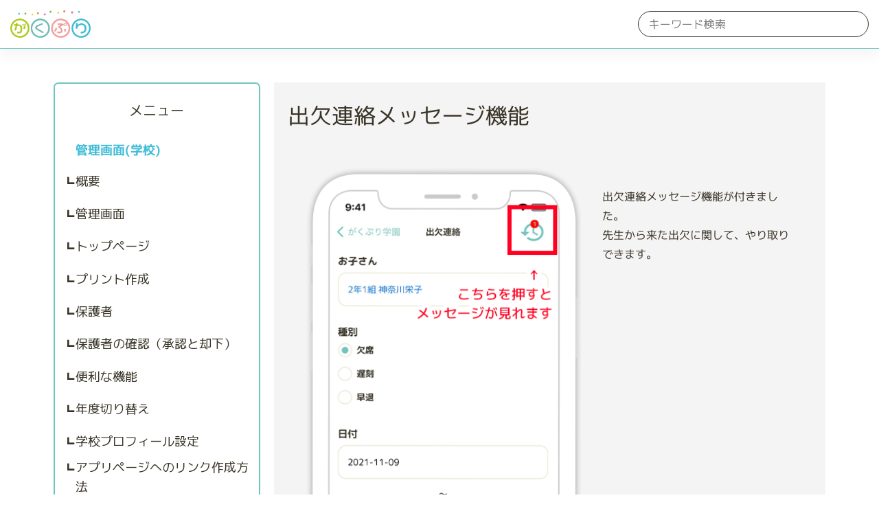

--- FILE ---
content_type: text/html; charset=UTF-8
request_url: https://gakupuri.jp/doc/63
body_size: 3756
content:
<!DOCTYPE html>
<html lang="ja">
<head>
<!-- Google Tag Manager -->
<script>(function(w,d,s,l,i){w[l]=w[l]||[];w[l].push({'gtm.start':
new Date().getTime(),event:'gtm.js'});var f=d.getElementsByTagName(s)[0],
j=d.createElement(s),dl=l!='dataLayer'?'&l='+l:'';j.async=true;j.src=
'https://www.googletagmanager.com/gtm.js?id='+i+dl;f.parentNode.insertBefore(j,f);
})(window,document,'script','dataLayer','GTM-W8X429K');</script>
<!-- End Google Tag Manager -->
	<meta charset="utf-8"/>			<meta http-equiv="X-UA-Compatible" content="IE=edge">
	<meta name="viewport" content="width=device-width, initial-scale=1.0, shrink-to-fit=no">
	<link href="/favicon.ico?1769683246" type="image/x-icon" rel="icon"/><link href="/favicon.ico?1769683246" type="image/x-icon" rel="shortcut icon"/>	<link rel="apple-touch-icon" sizes="180×180" href="/img/apple-icon.png">
	<link rel="icon" type="image/png" sizes="192×192" href="/img/android-icon.png">
	
	<!-- M PLUS 1p -->
	<link href="https://fonts.googleapis.com/css?family=M+PLUS+1p:400,700" rel="stylesheet">

	<title>出欠連絡メッセージ機能 | がくぷり</title>
	<link rel="stylesheet" href="https://stackpath.bootstrapcdn.com/bootstrap/4.1.3/css/bootstrap.min.css"/>	<link rel="stylesheet" href="/css/help/help.css?1769683246"/>	<link rel="stylesheet" href="/css/help/ckeditor.css?1769683246"/></head>

<body class="bg-white">
<!-- Google Tag Manager (noscript) -->
<noscript><iframe src="https://www.googletagmanager.com/ns.html?id=GTM-W8X429K"
height="0" width="0" style="display:none;visibility:hidden"></iframe></noscript>
<!-- End Google Tag Manager (noscript) -->

    <div class="container-fluid">
        <div class="row">
            <header class="col-12 d-flex justify-content-between position-fixed fixed-top">
                <div class="mr-4">
                	<a href="/doc"><img src="/img/logo.png" height="40" alt="がくぷり"></a>
                </div>
                <div class="header-search d-flex align-items-center position-relative">
                	<form method="get" accept-charset="utf-8" class="header-search-form" action="/doc/result">                	<label><input type="search" name="keyword" placeholder="キーワード検索" id="keyword"/></label>                    </form>                </div>
            </header>

						
<div class="col-11 container detail">
    <div class="row justify-content-center">
        <div class="detail-nav col-10 col-md-3">
            <div class="row align-items-center">
                <h2 class="col-8 col-md-12">メニュー</h2>
                <div class="col-2 d-block d-md-none navbar navbar-dark">
                    <button class="navbar-toggler collapsed" type="button" data-toggle="collapse" data-target="#navbarSupportedContent" aria-controls="navbarSupportedContent" aria-expanded="false" aria-label="Toggle navigation">
                        <span class="navbar-toggler-icon"></span>
                    </button>
                </div>
                <nav class="col-12 collapse">
                    <div>
                        <p class="nav-title nav-title_school">管理画面(学校)</p>
                        <div class="nav-box">

                	
                 		   <a href="/doc/1" class="nav-subtitle d-block ">概要</a>	 
		
		                    <button class="nav-subtitle">管理画面</button>
		                    <ul class="nav-list ">
								<li>
									<a href="/doc/2" class="">マスター管理画面</a>								</li>
								<li>
									<a href="/doc/6" class="">サブ管理画面</a>								</li>
								<li>
									<a href="/doc/82" class="">サブ管理画面作成</a>								</li>
                    		</ul>		
	 
                	
                 		   <a href="/doc/102" class="nav-subtitle d-block ">トップページ</a>	 
		
		                    <button class="nav-subtitle">プリント作成</button>
		                    <ul class="nav-list ">
								<li>
									<a href="/doc/91" class="">プリント作成</a>								</li>
								<li>
									<a href="/doc/98" class="">アンケート作成</a>								</li>
								<li>
									<a href="/doc/81" class="">アンケート回答結果</a>								</li>
								<li>
									<a href="/doc/90" class="">アンケートのCSVダウンロード</a>								</li>
								<li>
									<a href="/doc/76" class="">イベント作成</a>								</li>
								<li>
									<a href="/doc/110" class="">自動翻訳</a>								</li>
								<li>
									<a href="/doc/65" class="">コピーして新規作成</a>								</li>
								<li>
									<a href="/doc/11" class="">未回答、未読ユーザーの再通知</a>								</li>
								<li>
									<a href="/doc/55" class="">プリント書庫</a>								</li>
								<li>
									<a href="/doc/108" class="">ひな形の作成</a>								</li>
								<li>
									<a href="/doc/111" class="">お気に入り機能</a>								</li>
								<li>
									<a href="/doc/22" class="">PDFの準備</a>								</li>
                    		</ul>		
	 
		
		                    <button class="nav-subtitle">保護者</button>
		                    <ul class="nav-list ">
								<li>
									<a href="/doc/96" class="">保護者について</a>								</li>
								<li>
									<a href="/doc/15" class="">家庭一覧</a>								</li>
								<li>
									<a href="/doc/16" class="">先生が保護者として登録</a>								</li>
								<li>
									<a href="/doc/64" class="">PTA名簿、役職の設定、編集</a>								</li>
								<li>
									<a href="/doc/87" class="">CSVダウンロード機能</a>								</li>
								<li>
									<a href="/doc/97" class="">PTA役員・委員履歴</a>								</li>
								<li>
									<a href="/doc/104" class="">削除履歴</a>								</li>
								<li>
									<a href="/doc/118" class="">保護者の復元</a>								</li>
								<li>
									<a href="/doc/105" class="">名簿としてお子さん登録</a>								</li>
                    		</ul>		
	 
                	
                 		   <a href="/doc/107" class="nav-subtitle d-block ">保護者の確認（承認と却下）</a>	 
		
		                    <button class="nav-subtitle">便利な機能</button>
		                    <ul class="nav-list ">
								<li>
									<a href="/doc/99" class="">メッセージ機能</a>								</li>
								<li>
									<a href="/doc/21" class="">出欠連絡</a>								</li>
								<li>
									<a href="/doc/122" class="">グループの出欠連絡</a>								</li>
								<li>
									<a href="/doc/60" class="">出欠連絡メッセージ機能</a>								</li>
								<li>
									<a href="/doc/92" class="">健康観察機能</a>								</li>
								<li>
									<a href="/doc/93" class="">グループについて</a>								</li>
								<li>
									<a href="/doc/116" class="">グループチャット機能について</a>								</li>
								<li>
									<a href="/doc/109" class="">役職について</a>								</li>
								<li>
									<a href="/doc/103" class="">カテゴリ</a>								</li>
								<li>
									<a href="/doc/73" class="">メール通知設定</a>								</li>
								<li>
									<a href="/doc/77" class="">ポイント機能</a>								</li>
								<li>
									<a href="/doc/83" class="">会議室予約機能</a>								</li>
								<li>
									<a href="/doc/114" class="">集金機能</a>								</li>
                    		</ul>		
	 
		
		                    <button class="nav-subtitle">年度切り替え</button>
		                    <ul class="nav-list ">
								<li>
									<a href="/doc/3" class="">新年度の切り替え方法</a>								</li>
								<li>
									<a href="/doc/12" class="">未登録保護者さんへの再通知</a>								</li>
								<li>
									<a href="/doc/80" class="">未登録保護者さんの学年クラス変更</a>								</li>
                    		</ul>		
	 
                	
                 		   <a href="/doc/101" class="nav-subtitle d-block ">学校プロフィール設定</a>	 
                	
                 		   <a href="/doc/119" class="nav-subtitle d-block ">アプリページへのリンク作成方法</a>	 
                	
                 		   <a href="/doc/123" class="nav-subtitle d-block ">リリース履歴</a>	 
	 


                        </div>
                    </div>
                    <div>
                        <p class="nav-title nav-title_user">保護者画面</p>
                        <div class="nav-box">

                	
                 		   <a href="/doc/48" class="nav-subtitle d-block ">がくぷりについて</a>	 
                	
                 		   <a href="/doc/94" class="nav-subtitle d-block ">はじめての登録</a>	 
		
		                    <button class="nav-subtitle">使ってみる</button>
		                    <ul class="nav-list ">
								<li>
									<a href="/doc/85" class="">メニュー画面</a>								</li>
								<li>
									<a href="/doc/88" class="">トップ画面の各部説明</a>								</li>
								<li>
									<a href="/doc/27" class="">PTAの申告</a>								</li>
								<li>
									<a href="/doc/51" class="">パスワードを忘れた</a>								</li>
								<li>
									<a href="/doc/100" class="">メッセージ</a>								</li>
                    		</ul>		
	 
		
		                    <button class="nav-subtitle">プリントを見てみる</button>
		                    <ul class="nav-list ">
								<li>
									<a href="/doc/57" class="">重要プリント</a>								</li>
								<li>
									<a href="/doc/32" class="">プリントの印刷方法</a>								</li>
								<li>
									<a href="/doc/33" class="">プリントのお気に入り</a>								</li>
                    		</ul>		
	 
		
		                    <button class="nav-subtitle">出欠連絡</button>
		                    <ul class="nav-list nav-list_open">
								<li>
									<a href="/doc/28" class="">出欠連絡とは</a>								</li>
								<li>
									<a href="/doc/63" class="font-weight-bold">出欠連絡メッセージ機能</a>								</li>
                    		</ul>		
	 
                	
                 		   <a href="/doc/62" class="nav-subtitle d-block ">健康観察機能</a>	 
                	
                 		   <a href="/doc/84" class="nav-subtitle d-block ">会議室予約機能</a>	 
                	
                 		   <a href="/doc/58" class="nav-subtitle d-block ">グループ</a>	 
                	
                 		   <a href="/doc/115" class="nav-subtitle d-block ">グループチャット機能</a>	 
                	
                 		   <a href="/doc/113" class="nav-subtitle d-block ">集金機能について</a>	 
                	
                 		   <a href="/doc/74" class="nav-subtitle d-block ">設定</a>	 
                	
                 		   <a href="/doc/31" class="nav-subtitle d-block ">新年度時の再登録</a>	 
                	
                 		   <a href="/doc/89" class="nav-subtitle d-block ">弟妹さんが入学した時の登録</a>	 
                	
                 		   <a href="/doc/75" class="nav-subtitle d-block ">複数の学校登録</a>	 
                	
                 		   <a href="/doc/59" class="nav-subtitle d-block ">機種変更について</a>	 
                	
                 		   <a href="/doc/34" class="nav-subtitle d-block ">退会方法</a>	 
                	
                 		   <a href="/doc/106" class="nav-subtitle d-block ">プッシュ通知が来ない、アプリが正常に作動しない場合</a>	 
                	
                 		   <a href="/doc/112" class="nav-subtitle d-block ">Google API サービスのユーザーデータポリシーについて</a>	 
                	
                 		   <a href="/doc/117" class="nav-subtitle d-block ">Androidアプリが起動しない場合の対処方法（機種変更・データ移行後）</a>	 
                	
                 		   <a href="/doc/124" class="nav-subtitle d-block ">リリース履歴</a>	 
	 


                        </div>
                    </div>
 

                </nav>
            </div>
        </div>
        <div class="main detail-main col-12 col-md-8">
            <h2>出欠連絡メッセージ機能</h2>
            <div>
                <div class="ckeditor"><div class="container">
<div class="row">
<div class="col-lg-7">
<p><img alt="" src="/files/images/%E5%87%BA%E6%AC%A0%E9%80%A3%E7%B5%A1%E4%BF%9D%E8%AD%B7%E8%80%85%E7%94%BB%E5%83%8F1_sp.png" style="width: 404px;" /></p>

<p>&nbsp;</p>

<p><img alt="" src="/files/images/%E5%87%BA%E6%AC%A0%E9%80%A3%E7%B5%A1%E4%BF%9D%E8%AD%B7%E8%80%85%E7%94%BB%E5%83%8F2_sp.png" style="width: 404px;" /></p>

<p>&nbsp;</p>
</div>

<div class="col-lg-5">
<p>&nbsp;</p>

<p>出欠連絡メッセージ機能が付きました。<br />
先生から来た出欠に関して、やり取りできます。</p>
</div>
</div>
</div>
</div>            </div>
        </div>
   </div>
</div>



            <footer class="col-12">
				<div>
					<a href="/tos">利用規約</a>					<a href="/security">情報セキュリティ方針</a>					<a href="/protection">個人情報保護方針</a>					<a href="https://www.lavan7.co.jp/company" target="_blank">
						<img class="mr-1" src="/img/icon-newtab-white.svg" width="14" alt="運営会社">
						運営会社
					</a>
					<a href="/#contact">お問い合わせ</a>
				</div>
				<p>&copy;がくぷり</p>
            </footer>
       </div>
    </div>
    <script src="https://ajax.googleapis.com/ajax/libs/jquery/3.5.1/jquery.min.js"></script>
    <script>
        if (matchMedia('(max-width: 576px)').matches) {
            $('.header-search-form').on('click', function() {
                $('.header-search-form').addClass('header-search-form_active');
            });
            $(document).click(function(event) {
                if(!$(event.target).closest('.header-search-form').length) {
                    $('.header-search-form').removeClass('header-search-form_active');
                }
            });
        }
    </script>
    <script>
        // var aHeight = ('.nav-list a').scrollHeight;
        $('.nav-subtitle').on('click', function() {
            // $('.nav-list a').css('height',aHeight+'px'); 
            $(this).next('.nav-list').toggleClass('nav-list_open');
        });

        if (matchMedia('(max-width:576px)').matches) {
			$('.navbar-toggler').on('click', function() {
				$('.collapse').toggleClass('show');
			});
        }
	</script></body>
</html>


--- FILE ---
content_type: text/css
request_url: https://gakupuri.jp/css/help/help.css?1769683246
body_size: 1737
content:
ol,ul,li{list-style:none;padding:0;margin:0}h1,h2,h3,h4,h5,p{line-height:1.8;margin:0;transform:rotate(0.05deg)}img{max-width:100%;vertical-align:middle}input,button,textarea,select{margin:0;padding:0;background:none;border:none;border-radius:0;line-height:initial;outline:none;-webkit-appearance:none;-moz-appearance:none;appearance:none}input[type="radio"],input[type="checkbox"]{display:none}form{margin-bottom:0}b,strong{font-weight:bold}html{font-size:62.5%;margin:0;padding:0}body{background-color:rgba(57,52,39,0.05);color:#393427;font-family:"M PLUS 1p",sans-serif;font-size:1.6rem;font-weight:400;line-height:1.6;margin:0;padding:0;overflow-wrap:break-word;-webkit-overflow-scrolling:touch;-webkit-font-smoothing:antialiased;-moz-osx-font-smoothing:grayscale;word-break:break-all;word-wrap:break-word;width:100%}a{color:#393427;text-decoration:none;transition:.3s;-webkit-touch-callout:none;-webkit-tap-highlight-color:rgba(113,197,191,0.15);-moz-tap-highlight-color:rgba(113,197,191,0.15)}a:hover{color:#71c5bf;text-decoration:none}.container{margin:12rem auto 4rem;box-sizing:border-box}@media screen and (max-width: 768px){.container{flex-direction:column}}header{width:100%;padding:1.5rem 2rem;background:#fff;border-bottom:#71c5bf 1px solid;box-sizing:border-box;box-shadow:rgba(0,0,0,0.04) 0 12px 18px;z-index:10}header img{object-fit:contain}.header-search-form{padding:0.5rem 1rem 0.5rem 1.5rem;border:#393427 1px solid;border-radius:60px}.header-search-form label{margin-bottom:0}.header-search-form input{width:100%;padding-top:0.25rem}.pagination .page-link{color:#71c5bf}.pagination .page-item.active .page-link{background-color:#71c5bf;border-color:#71c5bf}footer{width:100%;text-align:center}.main{width:100%;font-size:inherit;line-height:1.8;box-sizing:border-box;overflow:hidden}.main h2{font-size:3.2rem;margin-bottom:1.5rem}.index-title a{margin:0 0 3rem 3rem;padding-bottom:1rem}.index-title a:hover{opacity:0.6}@media screen and (max-width: 576px){.index-title a{position:relative;width:100%;height:87px;margin:0 0 3rem 0;padding-bottom:0}.index-title a:before{content:"";display:block;position:absolute;width:100%;height:87px;top:0;left:50%;transform:translateX(-50%);background:url(/img/help/qa-banner_smp.png) top center/contain no-repeat}.index-title img{display:none}}@media screen and (max-width: 400px){.index-title a{height:20vw}.index-title a:before{height:20vw}}.index-content{width:100%;margin:0 auto}.index-content .index-content-inner{margin-bottom:4rem;background:#fff;border:#7dc058 2px solid;border-radius:7px;box-sizing:border-box;overflow:hidden}.index-content .index-box{padding:2rem 2rem 0}.index-content .index-box-inner{margin-bottom:2rem}.index-content .index-title{padding:1rem 0;color:#fff;font-size:2rem;font-weight:600;text-align:center;background:#7dc058}.index-content .index-subtitle{font-size:1.8rem}.index-content .index-list li{position:relative;padding-left:2rem}.index-content .index-list li:before{content:"┗";position:absolute;top:0.25rem;left:0}.index-content .index-list a:hover{color:#71c5bf}.index-content .index-content_school{border:#42bdd8 2px solid}.index-content .index-content_school .index-title{background:#42bdd8}.container.detail{padding:0}.detail-main{margin-left:2rem;padding:2rem;background-color:rgba(57,52,39,0.05)}@media screen and (max-width: 768px){.detail-main{margin:4rem 0 0}}.detail-nav{padding:2rem 1rem;border:#71c5bf 2px solid;border-radius:7px;box-sizing:border-box}.detail-nav h2{font-size:2rem;text-align:center;margin-bottom:2rem}.detail-nav .navbar-toggler{width:5rem;height:5rem;background:#71c5bf;border:none}.detail-nav .navbar-toggler-icon{width:100%;height:100%}.detail-nav .nav-box{margin-bottom:2rem}.detail-nav .nav-title{padding:0.5rem 0 0.5rem 2rem;font-size:1.8rem;font-weight:600}.detail-nav .nav-title.nav-title_school{color:#42bdd8}.detail-nav .nav-title.nav-title_user{color:#7dc058}.detail-nav .nav-subtitle{position:relative;width:100%;margin:1rem 0;padding-left:2rem;color:#393427;font-size:1.8rem;text-align:left;cursor:pointer}.detail-nav .nav-subtitle:hover{color:#71c5bf}.detail-nav .nav-subtitle:focus{outline:none}.detail-nav .nav-subtitle:before{content:"┗";position:absolute;top:0.25rem;left:0;color:#393427}.detail-nav .nav-subtitle.font-weight-bold{color:#71c5bf}.detail-nav .nav-list li{visibility:hidden;height:0;opacity:0;overflow:hidden;-webkit-transition:height .3s ease-out, opacity .1s linear, visibility .1s linear;transition:height .3s ease-out, opacity .1s linear, visibility .1s linear}.detail-nav .nav-list a{display:block;position:relative;padding:0.5rem 2rem 0.5rem 3rem;color:#71c5bf;text-decoration:none;line-height:2;box-sizing:border-box}.detail-nav .nav-list a:before{content:"┗";position:absolute;top:0.75rem;left:1rem}.detail-nav .nav-list a:hover{background:rgba(119,119,119,0.1)}.detail-nav .nav-list.nav-list_open li{visibility:visible;height:auto;max-height:100%;min-height:4rem;opacity:1;-webkit-transition:height .3s ease-out, opacity .1s linear, visibility .1s linear;transition:height .3s ease-out, opacity .1s linear, visibility .1s linear}@media screen and (max-width: 768px){.detail-nav h2{margin:0 2rem 0 0}.detail-nav nav{display:flex;flex-direction:column}}@media screen and (min-width: 768px){.detail-nav .collapse{display:block}}.result-content{width:100%}.result-content .result-box{margin-bottom:4rem}.result-content .result-title{color:#71c5bf;font-size:2rem}.result-content .result-breadcrumb{font-size:1.4rem}.result-content .result-tx{max-height:5em;overflow:hidden}@media screen and (max-width: 576px){.header-search-form{position:relative;width:4rem;height:4rem;border:none;box-sizing:border-box;transition:width 0.5s}.header-search-form input{display:none}.header-search-form:before{content:"";position:absolute;width:2.75rem;height:2.75rem;right:0.75rem;top:0.5rem;background:url(../../img/help/ic-search.png) center center/cover no-repeat;z-index:1}.header-search-form:after{content:"";position:absolute;display:block;width:4rem;height:4rem;top:0;right:0;background:#71c5bf;border-radius:50%}.header-search-form.header-search-form_active{width:50vw;border:#393427 1px solid}.header-search-form.header-search-form_active input{display:inline-block}.header-search-form.header-search-form_active:before,.header-search-form.header-search-form_active:after{content:none}.container{padding:2rem}.detail-nav h2{margin-right:0}}


--- FILE ---
content_type: text/css
request_url: https://gakupuri.jp/css/help/ckeditor.css?1769683246
body_size: 666
content:
.cke_editable h2{font-size:2.2rem !important}.cke_editable h3{font-size:1.6rem !important;font-weight:bold !important}.cke_editable h4{font-size:1.2rem !important;font-weight:bold !important}.cke_editable h5{font-size:1.1rem !important;font-weight:bold !important}.cke_editable,.ckeditor{padding:12px;font-family:"M PLUS 1p",sans-serif}.cke_editable h2,.ckeditor h2{font-size:3.2rem;margin-bottom:1.5rem}.cke_editable h3,.ckeditor h3{font-size:2.6rem;padding:0 !important;margin-bottom:0.7rem !important}.cke_editable h4,.ckeditor h4{font-size:2.2rem}.cke_editable h5,.ckeditor h5{font-size:2rem}.cke_editable .container,.ckeditor .container{margin:2rem auto 4rem}.cke_editable a,.ckeditor a{color:#0275d8}.cke_editable a.btn,.ckeditor a.btn{font-size:1.5rem;padding:1.2rem 2.6rem;margin:6px;border-radius:2px;border:0;transition:.2s ease-out;text-transform:uppercase;white-space:normal !important;word-wrap:break-word;cursor:pointer;color:#fff !important;box-shadow:0 2px 5px 0 rgba(0,0,0,0.16),0 2px 10px 0 rgba(0,0,0,0.12)}.cke_editable a.btn-info,.ckeditor a.btn-info{background-color:#33b5e5}.cke_editable u,.ckeditor u{text-decoration:none;background:linear-gradient(transparent 60%, #fefe11 60%) !important}.cke_editable ul li:bedore,.ckeditor ul li:bedore{content:"・";font-weight:800}.cke_editable blockquote,.ckeditor blockquote{font-style:italic;font-family:Georgia, Times, "Times New Roman", serif;padding:2px 0;border-style:solid;border-color:#ccc;border-width:0;padding-left:20px;padding-right:8px;border-left-width:5px}.cke_editable blockquote p,.ckeditor blockquote p{padding:0;margin:0 !important}.cke_editable .movie_youtube,.ckeditor .movie_youtube{display:flex;justify-content:center;width:auto}.cke_editable .movie_youtube iframe,.ckeditor .movie_youtube iframe{width:740px;max-height:420px;height:50vw}.cke_editable ol,.cke_editable ul,.ckeditor ol,.ckeditor ul{padding:revert;margin:revert}.cke_editable ul li,.ckeditor ul li{list-style:disc}.cke_editable ol li,.ckeditor ol li{list-style:decimal}


--- FILE ---
content_type: image/svg+xml
request_url: https://gakupuri.jp/img/icon-newtab-white.svg
body_size: 519
content:
<svg xmlns="http://www.w3.org/2000/svg" width="22" height="22" viewBox="0 0 22 22"><g transform="translate(1 1)"><path d="M27,12h8.182v8.182" transform="translate(-15.182 -12)" fill="none" stroke="#fff" stroke-linecap="round" stroke-linejoin="round" stroke-width="2"/><path d="M30.364,25.091v7.273H14V16h7.273" transform="translate(-14 -12.364)" fill="none" stroke="#fff" stroke-linecap="round" stroke-linejoin="round" stroke-width="2"/><line y1="10" x2="10" transform="translate(9.091 0.909)" stroke-width="2" stroke="#fff" stroke-linecap="round" stroke-linejoin="round" fill="none"/></g></svg>